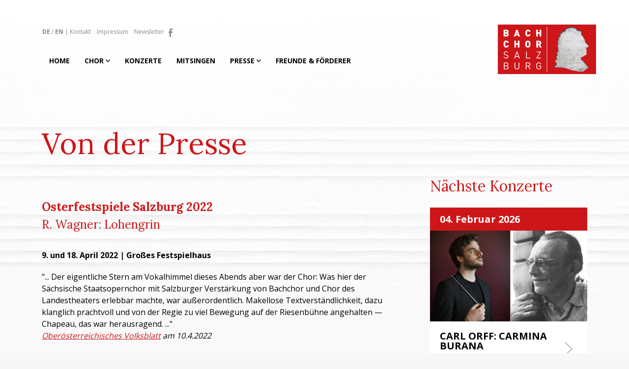

--- FILE ---
content_type: text/html; charset=UTF-8
request_url: https://www.bachchor.at/presse/detail/274
body_size: 5958
content:
<!DOCTYPE html><html lang="de">

<head>
 
<meta http-equiv="X-UA-Compatible" content="IE=edge,chrome=1"> 
<meta charset="utf-8"> 
<meta name="viewport" content="width=device-width, initial-scale=1"> 

<title>Pressearchiv Bachchor Salzburg</title> 
<meta name="apple-mobile-web-app-capable" content="no"> 
<meta name="format-detection" content="telephone=no">
<meta name="description" content="">
<meta name="audience" content="Alle">
<meta name="robots" content="index,follow">  
<base href="https://www.bachchor.at/">

<!--  CSS -->
<link rel="stylesheet" href="css/styles.css">

<!-- Bootstrap CSS -->
<link rel="stylesheet" href="bootstrap/css/bootstrap.css">
<meta name="apple-mobile-web-app-capable" content="no"> 

<!-- Schriftart -->
<link href="https://fonts.googleapis.com/css?family=Open+Sans:400,700" rel="stylesheet">
<link href="https://fonts.googleapis.com/css?family=Lora:400,700" rel="stylesheet">

</head> 

<body id="content">

	<!-- Header -->
	<div id="leiste"> 
		<div id="leiste_top"> 
			<div class="container"> 
				<div class="row"> 

					<div class="col-md-9"> 
						<!-- Subnavigation -->
						<div id="subnavi">  <a data-lang="de" href="/presse/detail/274" class="bread_s languageselector">DE</a> / <a  data-lang="en" href="/presse/detail/274" class="bread_s languageselector">EN</a> | <a href="kontakt/" class="bread">Kontakt</a> &nbsp;&nbsp;&nbsp;<a href="impressum/" class="bread">Impressum</a>&nbsp;&nbsp;&nbsp; <a href="http://158699.129101.eu2.cleverreach.com/f/158699-156357/" class="bread" target="_blank">Newsletter</a> &nbsp;&nbsp;
		<span class="fb"><a href="https://de-de.facebook.com/Salzburger-Bachchor-158707277492290/" target="_blank">
		<svg version="1.1" id="Ebene_1" xmlns="http://www.w3.org/2000/svg" xmlns:xlink="http://www.w3.org/1999/xlink" x="0px" y="0px"
	 viewBox="0 0 8 16.5" style="enable-background:new 0 0 8 16.5;" xml:space="preserve">

<g>
	<path d="M2,16.5V8.7H0V6h2V3.6C2,1.7,3.2,0,6,0c1.1,0,2,0.1,2,0.1L7.9,2.7c0,0-0.8,0-1.8,0C5.1,2.7,5,3.2,5,3.9v2h3
		L7.9,8.7H5v7.7H2z"/>
</g>
</svg></a></span></div>
						<!-- Hauptnavigation -->
						<div align="center">
							 <nav role="navigation" class="navbar navbar-default"> 
          <!-- Brand Mobile-->
          <div class="navbar-header"> 
            <button type="button" data-target="#navbarCollapse" data-toggle="collapse" class="navbar-toggle"> 
            <span class="sr-only">Toggle navigation</span> <span class="icon-bar"></span> 
            <span class="icon-bar"></span> <span class="icon-bar"></span> </button>
            <a class="navbar-brand" href="index.php"> 
            <div id="logo-nav"><img src="images/bachchor.png"class="img-responsive"></div>
            </a> </div>
          <!-- Navigation -->
          <div id="navbarCollapse" class="collapse navbar-collapse"> 
            <ul class="nav navbar-nav navbar">
              <li><a href="index.php">Home</a></li>
     
   <li><a class="dropdown-toggle"  data-toggle="dropdown" href="#" role="button" aria-expanded="false"> 
                Chor <img src="images/dropdown.png" alt=""/></a>
<ul class="dropdown-menu" role="menu">
  <li><a href="biografie/">Biografie</a></li>
  <li><a href="diskografie/">Diskografie</a></li>
  <li><a href="media/">Audio/Video</a></li>
  <li><a href="leiter/">Künstlerischer Leiter</a></li>

  <li><a href="partner/">PartnerInnen</a></li>
  <li><a href="verein/">Verein</a></li>
</ul>
              </li>

<li><a href="konzerte/">Konzerte</a></li>
  <li><a href="mitsingen/">Mitsingen</a></li>        
       <li><a class="dropdown-toggle"  data-toggle="dropdown" href="#" role="button" aria-expanded="false"> 
                Presse <img src="images/dropdown.png" alt=""/></a>
<ul class="dropdown-menu" role="menu">
  <li><a href="presse/">Von der Presse</a></li>
  <li><a href="presse-download/">Für die Presse</a></li>
</ul>
 </li>      
          
<li><a href="freunde-foerderer/">Freunde & Förderer</a></li>
          
            </ul>
          </div>
          </nav>						</div>
					</div>

					<div class="col-md-3">
						<div id="logo">
							<a href="index.php"><img src="images/bachchor.png" border="0" alt="Bachchor Salzburg"/></a>
						</div>
					</div>
				</div>
			</div>
		</div>
	</div>



	<!-- Startseite News -->
	<section id="inhalt_projekte_g">
		
		<div class="container contanier-page-default-margin"> 
			
			<div class="col-lg-8 col-md-8">
			
			
				<div class="row">
					<div class="col-lg-12">
						<h1 class="header">Von der Presse</h1>
						<!--<div id="breadcrumbs"><a href="index.php">Home</a> / <a >Presse</a> / <a href="presse/">Von der Presse</a></div>-->
						<br/><br/>
						
					</div>
				</div>
				
							
				<div id="presse-container">
					
						<div class="presse-container-item" >
							<div class="row">
								<div class="col-sm-12">
									<div class="konzert-header"><p><strong>Osterfestspiele Salzburg 2022</strong><br />R. Wagner: Lohengrin</p></div><br/>
									<div class="subheader-black-small"><p>9. und 18. April 2022 | Gro&szlig;es Festspielhaus</p></div>
									<div class="subheader-black-small-normal a-default"><p>&quot;... Der eigentliche Stern am Vokalhimmel dieses Abends aber war der Chor: Was hier der S&auml;chsische Staatsopernchor mit Salzburger Verst&auml;rkung von Bachchor und Chor des Landestheaters erlebbar machte, war au&szlig;erordentlich. Makellose Textverst&auml;ndlichkeit, dazu klanglich prachtvoll und von der Regie zu viel Bewegung auf der Riesenb&uuml;hne angehalten &mdash; Chapeau, das war herausragend. ...&quot;<br /><em><a target="_blank" href="https://volksblatt.at/klang-und-zauber-mit-lohengrin/">Ober&ouml;sterreichisches Volksblatt</a> am 10.4.2022</em></p></div>
									<div class="subheader-black-small-normal a-default"><p>&quot;... Tadellos sind die drei Ch&ouml;re ...&quot;<br /><em>Florian Amort am 11.4.2022 in <a target="_blank" href="https://www.faz.net/aktuell/feuilleton/buehne-und-konzert/salzburger-osterfestspiele-wagners-lohengrin-mit-christian-thielemann-17949724-p2.html">Frankfurter Allgemeine Zeitung</a></em><br /><br />&quot;... gro&szlig;artige Ch&ouml;re ...&quot;<br /><em>Ljubi&scaron;a To&scaron;ic am 10.4.2022 in <a target="_blank" href="https://www.derstandard.at/story/2000134824985/lohengrin-bei-den-osterfestspielen-versuch-ueber-einen-kriminalfall">Der Standard</a></em></p><p>&quot;... mit den gro&szlig;artigen Ch&ouml;ren wurde hier ein seltenes Klangerlebnis geschaffen. ...&quot;<br /><em>Herbert Hiess am 19.4.2022 auf <a target="_blank" href="https://klassik-begeistert.de/richard-wagner-lohengrin-osterfestspiele-salzburg-2022-grosses-festspielhaus-18-april-2022/#more-36536">klassik-begeistert</a></em><br /><br />&quot;... bejubelte, erstklassige Phalanx aus Dresdner Staatsopernchor, Salzburger Bachchor und Chor des Landestheaters Salzburg ...&quot;<br /><em>Kirsten Liese am 10.4.2022 in <a target="_blank" href="https://www.tagesspiegel.de/kultur/lohengrin-bei-den-salzburger-osterfestspielen-krimi-im-orchestergraben/28243134.html">Der Tagesspiegel</a></em><br /><br />&quot;... Die Leistung der drei Ch&ouml;re &ndash; zweimal Salzburg, einmal Dresden &ndash; war grandios. ...&quot;<br /><em>Heidemarie Klabacher am 10.4.2022 auf <a target="_blank" href="http://www.drehpunktkultur.at/index.php/osterfestspiele/15915-moerderin-kriegstreiber-schwanenritter">DrehPunktKultur</a></em><br /><br />&quot;... gro&szlig;artige Leistung des Chors ...&quot;<br /><em>10.4.2022 in <a target="_blank" href="https://www.tt.com/artikel/18684827/lohengrin-bei-osterfestspielen-salzburg-als-thriller">Tiroler Tageszeitung</a></em></p></div>
									<br/><br/><br/>
									<a href="presse/">
										<span class="button_5" id="news-show-more"> 
											<div align="center">zurück</div>
										</span>
									</a>
								</div>
							</div>
							
							
						</div>
						
					
				</div>
							
			
			</div>
			<div class="col-lg-4 col-md-4">
				<div id="konzerte-side">

		<div class="row">
			 <div class="col-sm-12">
				<div class="header-next-konzerte">Nächste Konzerte</div>
			</div>
		</div>

      
		<div class="row">
				
					<div class="col-sm-12 margin-bottom">
					
						<div id="bild_projekte">          
							<div class="hover-image">
								<span class="mehr_projekte_mobile_konzerte">
									04. Februar 2026								</span>
								<!--<span class="mehr_projekte">
								04. Februar 2026</span>-->
									<a href="konzerte/detail/351/">										<img src="cmsv3/classes/page/page.showImage.php?id=1086"  alt="" class="img-responsive"  />
																		<div class="mask"> 
									</div>
								</a>
							</div>
						</div>
					
						<a class="nounderline" href="konzerte/detail/351/">
							<div id="info_projekte">   
								<span class="text_projekte"><p>CARL ORFF: CARMINA BURANA</p></span>
								
								<span class="text_kunde">GROSSES FESTSPIELHAUS 19.00 UHR</span>
								<br/>
							</div>
						</a>
						
					</div>

				
					<div class="col-sm-12 margin-bottom">
					
						<div id="bild_projekte">          
							<div class="hover-image">
								<span class="mehr_projekte_mobile_konzerte">
									31. März 2026								</span>
								<!--<span class="mehr_projekte">
								31. März 2026</span>-->
									<a href="konzerte/detail/352/">										<img src="cmsv3/classes/page/page.showImage.php?id=1088"  alt="" class="img-responsive"  />
																		<div class="mask"> 
									</div>
								</a>
							</div>
						</div>
					
						<a class="nounderline" href="konzerte/detail/352/">
							<div id="info_projekte">   
								<span class="text_projekte"><p>OSTERFESTSPIELE SALZBURG<br />GUSTAV MAHLER: SYMPHONIE NR. 8</p></span>
								
								<span class="text_kunde">GROSSES FESTSPIELHAUS 19.00 UHR</span>
								<br/>
							</div>
						</a>
						
					</div>

							</div> 
		    
		 		 <div class="row">
			 <div class="col-sm-12 margin-bottom">
				<a href="konzerte/">
				<span class="button_3" id="news-show-more"> 
					<div align="center">Weitere Konzerte</div>
				</span>
				</a>
			</div>
		</div>
		 </div>			</div>
		</div>

	</section>

	<!-- Footer-->

	<!-- Sponsoren Logos -->
	<section id="inhalt_sponsoren">
	<div class="container"> 
		<div class="row" >
			<div class="col-sm-12"> <img src="images/logoleiste.png" alt="" usemap="#Map"/>
              <map name="Map">
                <area shape="rect" coords="77,12,361,87" href="https://www.stadt-salzburg.at/internet/websites/kultur.htm" target="_blank">
                <area shape="rect" coords="435,10,636,86" href="https://www.salzburg.gv.at/themen/kultur" target="_blank">
                <area shape="rect" coords="698,11,887,83" href="https://www.autofrey.at/" target="_blank">
				  <area shape="rect" coords="967,10,1104,82" href="https://landrover-salzburg.at/" target="_blank">
              </map>
			</div>
		</div>
	</div>
</section>

	<!-- Ticket Gretchen -->
	<section id="inhalt_ticket">
	<div class="container"> 
		<div class="row" >
			<div class="col-sm-6">
			<span id="ticket-text">Ab sofort sind alle Chorage® Tickets auch über die Ticket Gretchen App erhältlich!</span>
			</div>
			<div class="col-sm-6" id="ticket-logo">
				<img id="ticketgretchen-logo" src="images/ticket-gretchen.png" alt=""/>
				<a href="https://ticketgretchen.app.link/bachchor" target="_blank">
				<button id="ticketgretchen-download" type="button" class="button_6">Download </button></a>
			</div>
		</div>
	</div>
</section>

<script type="text/javascript">

    (function(b,r,a,n,c,h,_,s,d,k){if(!b[n]||!b[n]._q){for(;s<_.length;)c(h,_[s++]);d=r.createElement(a);d.async=1;d.src="https://cdn.branch.io/branch-latest.min.js";k=r.getElementsByTagName(a)[0];k.parentNode.insertBefore(d,k);b[n]=h}})(window,document,"script","branch",function(b,r){b[r]=function(){b._q.push([r,arguments])}},{_q:[],_v:1},"addListener applyCode autoAppIndex banner closeBanner closeJourney creditHistory credits data deepview deepviewCta first getCode init link logout redeem referrals removeListener sendSMS setBranchViewData setIdentity track validateCode trackCommerceEvent".split(" "), 0);

    branch.init('key_live_fgl2O4RqBeqZB0MSC0umwpdnyCaHIHsp', function(err, data) {
        // callback to handle err or data
    });
</script>
	<!-- Newsletter -->
	<script>
function loadjQuery(e,t){var n=document.createElement("script");n.setAttribute("src",e);n.onload=t;n.onreadystatechange=function(){if(this.readyState=="complete"||this.readyState=="loaded")t()};document.getElementsByTagName("head")[0].appendChild(n)}function main(){
var $cr=jQuery.noConflict();var old_src;$cr(document).ready(function(){$cr(".cr_form").submit(function(){$cr(this).find('.clever_form_error').removeClass('clever_form_error');$cr(this).find('.clever_form_note').remove();$cr(this).find(".musthave").find('input, textarea').each(function(){if(jQuery.trim($cr(this).val())==""||($cr(this).is(':checkbox'))||($cr(this).is(':radio'))){if($cr(this).is(':checkbox')||($cr(this).is(':radio'))){if(!$cr(this).parent().find(":checked").is(":checked")){$cr(this).parent().addClass('clever_form_error')}}else{$cr(this).addClass('clever_form_error')}}});if($cr(this).attr("action").search(document.domain)>0&&$cr(".cr_form").attr("action").search("wcs")>0){var cr_email=$cr(this).find('input[name=email]');var unsub=false;if($cr("input['name=cr_subunsubscribe'][value='false']").length){if($cr("input['name=cr_subunsubscribe'][value='false']").is(":checked")){unsub=true}}if(cr_email.val()&&!unsub){$cr.ajax({type:"GET",url:$cr(".cr_form").attr("action").replace("wcs","check_email")+$cr(this).find('input[name=email]').val(),success:function(data){if(data){cr_email.addClass('clever_form_error').before("<div class='clever_form_note cr_font'>"+data+"</div>");return false}},async:false})}var cr_captcha=$cr(this).find('input[name=captcha]');if(cr_captcha.val()){$cr.ajax({type:"GET",url:$cr(".cr_form").attr("action").replace("wcs","check_captcha")+$cr(this).find('input[name=captcha]').val(),success:function(data){if(data){cr_captcha.addClass('clever_form_error').after("<div  class='clever_form_note cr_font'>"+data+"</div>");return false}},async:false})}}if($cr(this).find('.clever_form_error').length){return false}return true});$cr('input[class*="cr_number"]').change(function(){if(isNaN($cr(this).val())){$cr(this).val(1)}if($cr(this).attr("min")){if(($cr(this).val()*1)<($cr(this).attr("min")*1)){$cr(this).val($cr(this).attr("min"))}}if($cr(this).attr("max")){if(($cr(this).val()*1)>($cr(this).attr("max")*1)){$cr(this).val($cr(this).attr("max"))}}});old_src=$cr("div[rel='captcha'] img:not(.captcha2_reload)").attr("src");if($cr("div[rel='captcha'] img:not(.captcha2_reload)").length!=0){captcha_reload()}});function captcha_reload(){var timestamp=new Date().getTime();$cr("div[rel='captcha'] img:not(.captcha2_reload)").attr("src","");$cr("div[rel='captcha'] img:not(.captcha2_reload)").attr("src",old_src+"?t="+timestamp);return false}

}
if(typeof jQuery==="undefined"){loadjQuery("//ajax.googleapis.com/ajax/libs/jquery/1.4.2/jquery.min.js",main)}else{main()}

</script>

<!-- Bootstrap JavaScript -->
<script src="https://ajax.googleapis.com/ajax/libs/jquery/1.11.2/jquery.min.js"></script>
	
<!-- Newsletter -->
<script src="js/newsletter.js" type="text/javascript"></script>	

<section id="inhalt_newsletter">
	<div class="container"> 

		<div class="row" >
			<div class="col-sm-2">Newsletter <br/>
			</div>
			<div class="col-sm-6">
		
			
		

			
			<input id="nl-language" name="language" type="hidden" value="1"/>
			<input id="nl-email" name="email" placeholder="Ihre E-Mail Adresse " type="text"  class="newsletter_formular"/>
			</div>
		<div class="col-sm-4">
		
		<button type="button" class="button_2 btn-newsletter">Anmelden </button>
		
		</div>

		</div>  
	<div class="row">
		<div class="col-md-12">
			<label><input type="checkbox" id="check-newsletter"><span class="text" style="font-size: 13px;font-weight: normal;"> Ja, bitte senden Sie mir Informationen über Neuigkeiten, neue Angebote und Veranstaltungen in Form von E-Mail. <a href="datenschutz/" class="link_nl">Datenschutzerklärung</a></span></input></label>
		</div>
	</div>
	<div class="row"> 
		<div class="col-xs-12 col-sm-12"><span class="text" id="newsletter-info"></span></div>
	</div>

	</div>
</section>





	<!-- Footer -->
	<section id="footer">
	<div class="container"> 

		<div class="row" >

		<div class="col-md-3"> <img src="images/bachchor.png" alt=""/><br><br></div>
		<div class="col-md-2"> <a href="index.php" class="impressum">Bachchor Salzburg</a><br><br>Schwarzstraße 36<br>
		5020 Salzburg<br><br></div>
		<div class="col-md-3"> <div id="abstand"></div>office@bachchor.at<br>
		Telefon + Fax: 0662 90 48 12<br><br></div>
		<div class="col-md-3"> <a href="biografie/" class="impressum">Chor</a><br>
		<a href="konzerte/" class="impressum">Konzerte</a><br>
		<a href="presse/" class="impressum">Presse</a><br>
		<a href="freunde-foerderer/" class="impressum">Freunde & Förderer</a><br><br>
        <a href="impressum/" class="impressum">Impressum</a> | <a href="datenschutz/" class="impressum">Datenschutz</a><br><br>
        </div>
		<div class="col-md-1">	<span class="icon_top"><a href="#">
		<svg version="1.1" id="Ebene_2" xmlns="http://www.w3.org/2000/svg" xmlns:xlink="http://www.w3.org/1999/xlink" x="0px" y="0px"
		viewBox="0 0 45 45" style="enable-background:new 0 0 45 45;" xml:space="preserve">

		<g>
		<polygon  points="13.8,28.8 11,26 22.5,14.7 34,26 31.2,28.8 22.5,20.3 	"/>
		</g>
		<g>
		<path d="M45,45H0V0h45V45z M4,41h37V4H4V41z"/>
		</g>
		</svg></a></span> </div>
		</div>
	</div>

</section>
	<!-- Bootstrap JavaScript -->
	<script src="https://ajax.googleapis.com/ajax/libs/jquery/1.11.2/jquery.min.js"></script>
	<script src="bootstrap/js/bootstrap.min.js"></script>
		  
	<!-- Navi Small-->
	<script src="js/navi-small.js" type="text/javascript"></script>	

	<!-- Top -->
	<script src="js/top.js" type="text/javascript"></script>
	
	<!-- News -->
	<script src="js/presse.js" type="text/javascript"></script>
	
	<!-- Swipe Box -->
	<script src="3rdparty/swipebox-master/src/js/jquery.swipebox.js"></script>
	<link rel="stylesheet" href="3rdparty/swipebox-master/src/css/swipebox.css">

	<script type="text/javascript">
	;( function( $ ) {
		$('.swipebox').swipebox();
	} )( jQuery );
	</script>
	<!-- swipe box -->
        <!-- ImageMap -->
       <script src="imagemap/jquery.rwdImageMaps.js"></script>
     <script>
    $('img[usemap]').rwdImageMaps();
</script>	
</body>
</html>


--- FILE ---
content_type: text/css
request_url: https://www.bachchor.at/css/styles.css
body_size: 6117
content:
html,body{font-family:'Open Sans', Arial, sans-serif;font-weight:400;font-style:normal;background-color:#f7f7f7;overflow-x: hidden; background-image:url(../images/bg.jpg); background-repeat:no-repeat; background-position:center top;}
html{-webkit-font-smoothing:antialiased;}
img{-ms-interpolation-mode:bicubic;}


/* BOOTSTRAP TWEAK */
@media (min-width: 1200px) {
.container{width:970px;}
}

html#content,body#content{
	background-image:url(../images/bg_content.jpg);
}

navigation.trigger-overlay-gray{
	color:#444444 !important;
}
@media (max-width: 767px) {
	img.row-padding{
		padding-bottom: 15px;
	}
}

div#row-gallery{
	display: none;
}

img#btn-open-gallery{
	cursor: pointer;
}

div.mehr_projekte{
 margin-top: -45px !important;
 }

/* TEXT */


.texth1
{font-family:'Open Sans', Arial, sans-serif; font-weight: 700; font-style: normal; color:#ffffff; text-transform:uppercase; font-size: 80px; line-height:80px; background-color:#009238; padding:10px;display: inline-block;}
.texth2
{font-family:'Open Sans', Arial, sans-serif; font-weight: 700; font-style: normal; color:#ffffff; text-transform:uppercase; font-size: 80px; line-height:80px; background-color:#009238; padding-left:10px; padding-right:10px; padding-bottom:10px; padding-top:0px;display: inline-block;}

 @media (max-width: 1200px) {
 h1,
.h1{
font-size:30px; line-height:30px;
} 
}  

 @media (max-width: 1200px) {
.texth1,
.texth2{
font-size:30px; line-height:30px;
} 
} 

h2,
.h2
{font-family:'Open Sans', Arial, sans-serif; font-weight: 700; font-style: normal; color:#444444; text-transform:uppercase; font-size: 40px; line-height:40px;}

 @media (max-width: 1200px) {
 h2,
.h2{
font-size:20px; line-height:20px;
} 
} 
 
 h3,
.h3
{font-family:'Open Sans', Arial, sans-serif; font-weight: 700; font-style: normal; color:#ffffff; text-transform:uppercase; font-size: 28px; line-height:28px; background-color:#444444; padding:8px;display: inline-block;}

 @media (max-width: 1200px) {
 h3,
.h3{
font-size:14px; line-height:14px;
} 
} 

 h4,
.h4
{font-family:'Open Sans', Arial, sans-serif; font-weight: 700; font-style: normal; color:#ffffff; text-transform:uppercase; font-size: 28px; line-height:28px; padding-top:6px; margin-top:0px;}
 @media (max-width: 1200px) {
 h4,
.h4{
font-size:14px; line-height:14px;
} 
} 
.text{font-family: 'Open Sans', Arial, sans-serif; font-size:23px; line-height:40px; font-weight:400; color: #ffffff;}
 @media (max-width: 1200px) {
.text{font-size:13px; line-height:13px;
} 
} 
.text_2{font-family:'Open Sans', Arial, sans-serif; font-weight: 700; font-style: normal; color: #ffffff;; font-size: 50px; line-height:55px; text-transform:uppercase;}
 @media (max-width: 1200px) {
.text_2{font-size:20px; line-height:26px;
} 
} 
.text_3{font-family: 'Open Sans', Arial, sans-serif; font-size:18px; line-height:20px; font-weight:400; color: #ffffff;}
 @media (max-width: 1200px) {
.text_3{font-size:12px; line-height:20px;
} 
} 


.text_projekte{font-family: 'Open Sans', Arial, sans-serif; font-size:20px; line-height:20px; font-weight:700; color: #000000; text-transform:uppercase;}
@media (min-width: 992px) and (max-width: 1200px){
	.text_projekte{
		font-size:16px;
		line-height:20px;
	} 
} 


.text_kunde{font-family: 'Open Sans', Arial, sans-serif; font-size:12px; line-height:12px; font-weight:400; color: #000000; text-transform:uppercase;}
.text_kontakt{font-family: 'Open Sans', Arial, sans-serif; font-size:12px; line-height:18px; font-weight:400; color: #000000;     min-height: 45px; display: block; margin-top: 5px;}



.text-imp{font-family: 'Open Sans', Arial, sans-serif; font-size:18px; line-height:26px; font-weight:600; color: #444444; text-decoration: none;}
 @media (max-width: 1200px) {
	 .text-imp{
		 font-size: 13px; 
		 }}

a.impressum:link {font-family: 'Open Sans', Arial, sans-serif; font-size:14px; line-height:25px; font-weight:700; color: #ffffff; text-decoration: none; text-transform:uppercase;}
a.impressum:visited {font-family: 'Open Sans', Arial, sans-serif; font-size:14px; line-height:25px; font-weight:700; color: #ffffff; text-decoration: none; text-transform:uppercase;}
a.impressum:active {font-family: 'Open Sans', Arial, sans-serif; font-size:14px; line-height:25px; font-weight:700; color: #ababab; text-decoration: none; text-transform:uppercase;}
a.impressum:hover {font-family: 'Open Sans', Arial, sans-serif; font-size:14px; line-height:25px; font-weight:700; color: #ababab;text-decoration: none; text-transform:uppercase;-webkit-transition: all 0.4s linear 0s;
	-moz-transition: all 0.4s linear 0s;
	-ms-transition: all 0.4s linear 0s;
	-o-transition: all 0.4s linear 0s;
	transition: all 0.4s linear 0s;}


.text-bread{
	font-family: 'Open Sans', Arial, sans-serif;
	font-size: 16px;
	line-height: 20px;
	font-weight: 700;
	color: #999999;
	text-decoration: none;
	text-transform: uppercase;
	text-align: right;
	top: 300px;
}
 @media (max-width: 1200px) {
	 .text-bread{
		 font-size: 13px; 
		 }}
		 
a.bread:link {font-family: 'Open Sans', Arial, sans-serif; font-size:12px; line-height:14px; font-weight:400; color: #888888; text-decoration: none;}
a.bread:visited {font-family: 'Open Sans', Arial, sans-serif; font-size:12px; line-height:14px; font-weight:400; color: #888888; text-decoration: none;}
a.bread:active {font-family: 'Open Sans', Arial, sans-serif; font-size:12px; line-height:14px; font-weight:400; color: #000000; text-decoration: none;}
a.bread:hover {font-family: 'Open Sans', Arial, sans-serif; font-size:12px; line-height:14px; font-weight:400; color: #000000;text-decoration: none;  -webkit-transition: all 0.4s linear 0s;
	-moz-transition: all 0.4s linear 0s;
	-ms-transition: all 0.4s linear 0s;
	-o-transition: all 0.4s linear 0s;
	transition: all 0.4s linear 0s;}	  

a.bread_s:link {font-family: 'Open Sans', Arial, sans-serif; font-size:12px; line-height:14px; font-weight:700; color: #888888; text-decoration: none;}
a.bread_s:visited {font-family: 'Open Sans', Arial, sans-serif; font-size:12px; line-height:14px; font-weight:700; color: #888888; text-decoration: none;}
a.bread_s:active {font-family: 'Open Sans', Arial, sans-serif; font-size:12px; line-height:14px; font-weight:700; color: #000000; text-decoration: none;}
a.bread_s:hover {font-family: 'Open Sans', Arial, sans-serif; font-size:12px; line-height:14px; font-weight:700; color: #000000;text-decoration: none;  -webkit-transition: all 0.4s linear 0s;
	-moz-transition: all 0.4s linear 0s;
	-ms-transition: all 0.4s linear 0s;
	-o-transition: all 0.4s linear 0s;
	transition: all 0.4s linear 0s;}	 

a.link_nl:link {font-family: 'Open Sans', Arial, sans-serif; font-size:13px; line-height:14px; font-weight:400; color: #fff; text-decoration: underline;}
a.link_nl:visited {font-family: 'Open Sans', Arial, sans-serif; font-size:13px; line-height:14px; font-weight:400; color: #fff; text-decoration: underline;}
a.link_nl:active {font-family: 'Open Sans', Arial, sans-serif; font-size:13px; line-height:14px; font-weight:400; color: #fff; text-decoration: none;}
a.link_nl:hover {font-family: 'Open Sans', Arial, sans-serif; font-size:13px; line-height:14px; font-weight:400; color: #fff;text-decoration: none; }	


a.normal:link {font-family: 'Open Sans', Arial, sans-serif; font-size:15px; line-height:30px; font-weight:400; color: #000000; text-decoration: underline;}
a.normal:visited {font-family: 'Open Sans', Arial, sans-serif; font-size:15px; line-height:30px; font-weight:400; color: #000000; text-decoration: underline;}
a.normal:active {font-family: 'Open Sans', Arial, sans-serif; font-size:15px; line-height:30px; font-weight:400; color: #000000; text-decoration: none;}
a.normal:hover {font-family: 'Open Sans', Arial, sans-serif; font-size:15px; line-height:30px; font-weight:400; color: #000000;text-decoration: none;  -webkit-transition: all 0.4s linear 0s;
	-moz-transition: all 0.4s linear 0s;
	-ms-transition: all 0.4s linear 0s;
	-o-transition: all 0.4s linear 0s;
	transition: all 0.4s linear 0s;}
.text_ds{font-family: 'Open Sans', Arial, sans-serif; font-size:15px; line-height:30px; font-weight:400; color: #000000;}

hr {border: none; border-top: 4px solid #ffffff; height: 1px; max-width: 60px;}

.row-aktuelles{
/*    background-color: #009238;*/
}

/* LOADER */

#loader {
    position:fixed;
    top:0;
    left:0;
    right:0;
    bottom:0;
    background-color:#009238; 
    z-index:10000000; 
}
 @media (max-width: 900px){
	  #loader{display:none;  }
  }
#status{
position: absolute;
top: 20%;
width:563px;
height:409px;
left:50%;
  margin-left: -282px;
z-index: 10; 
background-image: url("../images/signet.png");
background-size: cover;
 } 
  @media (max-width: 900px){
 #status{
top: 30%;
width:188px;
height:136px;
left:50%;
  margin-left: -94px;
  }
   }

 @media (max-width: 600px){
	  #status{display:none;  }
  }
  

/* Inhalt */
#logo{
position: absolute;
width:200px;
height:90px;
z-index: 1000;
top:50px;
right:12px;
 }
  @media (max-width: 992px) {
#logo{display:none;
 }
  }
   #logo-nav{
position: relative;
z-index: 1000; 
width: 100px;
padding-top: 10px;
 } 
 #subnavi{
position: relative;
top:58px;
left:16px;
z-index:100001;
font-family: 'Open Sans', Arial, sans-serif; font-size:12px; line-height:14px; font-weight:400; color: #888888; 
 }
   @media (max-width: 992px) {
#subnavi{top:0px;left:0px; padding-top:10px; padding-bottom:5px; background-color:#fff;
margin-left: -15px;
padding-left: 15px;
margin-right: -15px;
padding-right: 15px;

 }
  }
 	.fb{position:absolute; height:17px; width:8px; fill:#888888;}
	.fb:hover{fill:#000000; -webkit-transition: all 0.4s linear 0s;
	-moz-transition: all 0.4s linear 0s;
	-ms-transition: all 0.4s linear 0s;
	-o-transition: all 0.4s linear 0s;
	transition: all 0.4s linear 0s;}
	
	.icon_top{position:absolute; height:45px; width:45px; fill:#ffffff;}
	.icon_top:hover{fill:#cd171a; -webkit-transition: all 0.4s linear 0s;
	-moz-transition: all 0.4s linear 0s;
	-ms-transition: all 0.4s linear 0s;
	-o-transition: all 0.4s linear 0s;
	transition: all 0.4s linear 0s;}
  
#leiste{
position: fixed;
width:100%;
height:160px;
z-index: 1; 
  -webkit-transition: all 0.4s linear 0s;
	-moz-transition: all 0.4s linear 0s;
	-ms-transition: all 0.4s linear 0s;
	-o-transition: all 0.4s linear 0s;
	transition: all 0.4s linear 0s;
 }
  @media (max-width: 992px) {
 #leiste{ height:65px;}}
  
#leiste_top{
position: fixed;
width:100%;
height:160px;
z-index: 1; 
background-color:transparent;
  -webkit-transition: all 0.4s linear 0s;
	-moz-transition: all 0.4s linear 0s;
	-ms-transition: all 0.4s linear 0s;
	-o-transition: all 0.4s linear 0s;
	transition: all 0.4s linear 0s;
 } 
  @media (max-width: 992px) {
 #leiste_top{ height:65px;}} 
 
#signet{
position: absolute;
top: 27%;
width:563px;
height:409px;
left:50%;
  margin-left: -282px;
z-index: 10; 
background-image: url("../images/signet.png");
background-size: cover;
 } 
  @media (max-width: 1200px){
 #signet{
   top: 30%;
width:188px;
height:136px;
left:50%;
  margin-left: -94px;
  }
   }
   
 #pfeil{
position: absolute;
width:21px;
height:31px;
z-index: 1000;
left:50%;
margin-left: -10px;
bottom:30px;
 } 
 #menue{
font-family: 'Open Sans', Arial, sans-serif; font-weight: 600; font-style: normal; text-transform:uppercase; font-size: 20px; line-height:20px; color:#444444;
position: fixed;
z-index: 2000; 
top:70px;
right:50px;	 
 } 
    @media (max-width: 1200px) {
#menue{
	top:20px;
	right:20px;
	font-size: 16px; 
	} } 	
		
.button_1 {
  font-family:'Open Sans', Arial, sans-serif; font-weight: 700; font-style: normal; color:#000000; text-transform:uppercase; font-size: 20px; line-height:20px; background-color:#f7f7f7; 
  padding-top:15px; padding-bottom:15px; padding-left:20px; padding-right:140px;display: inline-block; border: 3px solid #cd1619; background-image:url(../images/right.png);
background-repeat:no-repeat;
background-position:center right 20px;
cursor: pointer;
}
  @media (max-width: 990px) {
.button_1{font-size:14px;} 
  } 
  
.button_1:hover,
.button_1:focus,
.button_1.focus {
  color: #ffffff;
  background-color: #cd1619;
  text-decoration: none;
  -webkit-transition: all 0.4s linear 0s;
	-moz-transition: all 0.4s linear 0s;
	-ms-transition: all 0.4s linear 0s;
	-o-transition: all 0.4s linear 0s;
	transition: all 0.4s linear 0s;
}


.button_2 {
  font-family:'Open Sans', Arial, sans-serif; font-weight: 700; font-style: normal; color:#ffffff; text-transform:uppercase; font-size: 20px; line-height:20px; background-color:#cd1619; 
  padding-top:10px; padding-bottom:10px; padding-left:20px; padding-right:20px;display: inline-block; border: 3px solid #ffffff;

}
  @media (max-width: 990px) {
.button_2{font-size:14px;   padding-top:6px; padding-bottom:6px; padding-left:10px; padding-right:10px;display: inline-block; border: 2px solid #ffffff;} 
  } 
  
.button_2:hover,
.button_2:focus,
.button_2.focus {
  color: #ffffff;
  background-color: #000000;
  text-decoration: none;
  border: 3px solid #000000;
  -webkit-transition: all 0.4s linear 0s;
	-moz-transition: all 0.4s linear 0s;
	-ms-transition: all 0.4s linear 0s;
	-o-transition: all 0.4s linear 0s;
	transition: all 0.4s linear 0s;
}

.button_3 {
  font-family:'Open Sans', Arial, sans-serif; font-weight: 700; font-style: normal; color:#000000; text-transform:uppercase; font-size: 20px; line-height:20px; background-color:#f7f7f7; 
  padding-top:15px; padding-bottom:15px; padding-left:20px; padding-right:20px;display: inline-block; border: 3px solid #cd1619; 
background-repeat:no-repeat;
background-position:center right 20px;
cursor: pointer;
}
  @media (max-width: 990px) {
.button_3{font-size:14px;} 
  } 
  
.button_3:hover,
.button_3:focus,
.button_3.focus {
  color: #ffffff;
  background-color: #cd1619;
  text-decoration: none;
  -webkit-transition: all 0.4s linear 0s;
	-moz-transition: all 0.4s linear 0s;
	-ms-transition: all 0.4s linear 0s;
	-o-transition: all 0.4s linear 0s;
	transition: all 0.4s linear 0s;
}




.button_4 {
  font-family:'Open Sans', Arial, sans-serif; font-weight: 700; font-style: normal; color:#888888; text-transform:uppercase; font-size: 14px; line-height:16px; 
  padding-top:10px; padding-bottom:10px; padding-left:20px; padding-right:20px;display: inline-block; border: 3px solid #888888;

}
  @media (max-width: 990px) {
.button_4{font-size:14px;   padding-top:6px; padding-bottom:6px; padding-left:10px; padding-right:10px;display: inline-block; border: 2px solid #ffffff;} 
  } 
  
.button_4:hover,
.button_4:focus,
.button_4.focus {
  color: #ffffff;
  background-color: #000000;
  text-decoration: none;
  border: 3px solid #000000;
  -webkit-transition: all 0.4s linear 0s;
	-moz-transition: all 0.4s linear 0s;
	-ms-transition: all 0.4s linear 0s;
	-o-transition: all 0.4s linear 0s;
	transition: all 0.4s linear 0s;
}

.button_5 {
  font-family:'Open Sans', Arial, sans-serif; font-weight: 700; font-style: normal; color:#888888; text-transform:uppercase; font-size: 14px; line-height:16px; 
  padding-top:10px; padding-bottom:10px; padding-left:20px; padding-right:20px;display: inline-block; border: 3px solid #888888;

}
  @media (max-width: 990px) {
.button_5{font-size:14px;   padding-top:6px; padding-bottom:6px; padding-left:10px; padding-right:10px;display: inline-block; border: 2px solid #ffffff;} 
  } 
  
.button_5:hover,
.button_5:focus,
.button_5.focus {
  color: #ffffff;
  background-color: #cd1619;
  text-decoration: none;
  border: 3px solid #cd1619;
  -webkit-transition: all 0.4s linear 0s;
	-moz-transition: all 0.4s linear 0s;
	-ms-transition: all 0.4s linear 0s;
	-o-transition: all 0.4s linear 0s;
	transition: all 0.4s linear 0s;
}

.button_6 {
  font-family:'Open Sans', Arial, sans-serif; font-weight: 700; font-style: normal; color:#999999; text-transform:uppercase; font-size: 14px; line-height:16px; 
  padding-top:10px; padding-bottom:10px; padding-left:20px; padding-right:20px;display: inline-block; border: 3px solid #999999;
  background: none;

}
  @media (max-width: 990px) {
.button_6{font-size:14px;   padding-top:6px; padding-bottom:6px; padding-left:10px; padding-right:10px;display: inline-block; border: 2px solid #999999;} 
  } 
  
.button_6:hover,
.button_6:focus,
.button_6.focus {
  color: #ffffff;
  background-color: #999999;
  text-decoration: none;
  border: 3px solid #999999;
  -webkit-transition: all 0.4s linear 0s;
	-moz-transition: all 0.4s linear 0s;
	-ms-transition: all 0.4s linear 0s;
	-o-transition: all 0.4s linear 0s;
	transition: all 0.4s linear 0s;
}




.inhalt_header{
font-family: 'Lora', Times New Roman, sans-serif; font-weight: 400; font-size: 30px; line-height:35px; color: #cc1619; text-decoration: none; 
}

  @media (max-width: 1200px) {
.inhalt_header{
font-size: 23px; line-height:25px;
}}

  @media (min-width: 768px) {
#inhalt_header_mobil{
display:none;
}}

#inhalt_header_mobil{
font-family: 'Lora', Times New Roman, sans-serif; font-weight: 400; font-size: 30px; line-height:35px; color: #cc1619; text-decoration: none; 
font-size: 20px; line-height:26px;
padding-top:130px;
}


  @media (max-width: 767px) {
#inhalt_header_desktop{
display:none;
}}

#spenden{
position: absolute;
top:-130px;
right:-50px; 
 }
   @media (max-width: 1200px) {
 #spenden{
position: absolute;
top:-50px;
right:0px; 
width:220px;
 }
 } 
  @media (max-width: 990px) {
#spenden{
top:25px;
right:0px; 
}
}
  @media (max-width: 767px) {
#spenden{
top:-20px;
width:140px;
}
}
.detail_aktuelles{
background-color: #009238;
min-height:439px;
margin:0px;
padding:30px;
}
 @media (max-width: 1200px) {
.detail_aktuelles{
min-height:364px;
}}
.detail_zitat{
font-family: 'Open Sans', Arial, ans-serif; font-weight: 600; font-size: 23px; color: #ffffff; text-decoration: none; 
margin-top:25%;
text-align:center;
padding-bottom:100px;
}
 @media (max-width: 1200px) {
	 .detail_zitat{
		 font-size: 16px; 
		 }}
#inhalt_karriere{
padding-top:100px;
padding-bottom:0px;
}
#inhalt_karriere_2{
padding-top:0px;
padding-bottom:0px;
}
#inhalt_leistungen{
padding-top:80px;
padding-bottom:80px;
background-image:url(../images/unternehmen_bg.jpg);
  -webkit-background-size: cover;
  -moz-background-size: cover;
  -o-background-size: cover;
  background-size: cover;
  font-family: 'Open Sans', Arial, ans-serif; font-weight: 400; font-size: 16px; color: #ffffff; text-decoration: none; 
}
 @media (max-width: 1200px) {
	#inhalt_leistungen{ 
	padding-top:40px;
padding-bottom:40px;
	font-size: 13px;}
}	
#inhalt_projekte{
padding-top:130px;
padding-bottom:30px;
background-color:#ffffff;
}
 @media (max-width: 1200px) {
#inhalt_projekte{
padding-top:60px;}		 
	 }
	  
#inhalt_projekte_g{
font-family: 'Open Sans', Arial, ans-serif; font-weight: 400; font-size: 16px; color: #444444; text-decoration: none; 
padding-top:100px;
padding-bottom:100px;
}
 @media (max-width: 1200px) {
#inhalt_projekte_g{
	font-size: 13px;
	padding-top:30px;
padding-bottom:10px;}
	}
	
#inhalt_projekte_start{
font-family: 'Open Sans', Arial, ans-serif; font-weight: 400; font-size: 16px; color: #444444; text-decoration: none; 
padding-top:340px;
padding-bottom:100px;
}
 @media (max-width: 1200px) {
#inhalt_projekte_start{
padding-top:240px;
}}
 @media (max-width: 992px) {
#inhalt_projekte_start{
padding-top:140px;
}}
 @media (max-width: 767px) {
#inhalt_projekte_start{
padding-top:40px;
}}

#info_projekte{
	position: relative;
	background-color: #fff;
	margin:0px;
	padding-left:20px;
	padding-right: 45px; /* 20px */
	padding-top:20px;
	padding-bottom:20px;
	background-image:url(../images/right.png);
	background-repeat:no-repeat;
	background-position:center right 30px;
	
}



#info_projekte_2{
	position: relative;
	background-color: #fff;
	margin:0px;
	padding-left:20px;
	padding-right:20px;
	padding-top:20px;
	padding-bottom:20px;
}

#inhalt_sponsoren{
padding-top:20px;
padding-bottom:20px;
background-color:#ffffff;
}

#inhalt_ticket{
	padding-top:20px;
	padding-bottom:20px;
	font-family: 'Lora', Times News Roman, sans-serif; font-weight: 400; font-size: 30px; color: #ffffff; text-decoration: none; 
	font-size: 22px;
	color: #999;
}

#inhalt_newsletter{
padding-top:50px;
padding-bottom:20px;
background-color:#cd171a;
font-family: 'Lora', Times News Roman, sans-serif; font-weight: 400; font-size: 30px; color: #ffffff; text-decoration: none; 
}

 @media (max-width: 990px) {
	 #inhalt_newsletter{font-size: 20px; padding-top:20px;}}
	 

.newsletter_formular{
padding-top:0px;
padding-bottom:0px;
background-color:#cd171a;
font-family: 'Lora', Times News Roman, sans-serif; font-weight: 400; font-size: 30px; color: #ffffff; text-decoration: none; 
border-bottom: 1px solid #fff;
border-top: 0px;
border-left: 0px;
border-right: 0px;
}

input.newsletter_formular::placeholder {
  color: white;
}


button#ticketgretchen-download{
	margin-top: 7px;
}

img#ticketgretchen-logo{
	width: 153px;
    padding-right: 20px;
	margin-left: 68px;
    
}

@media (max-width: 990px) {
	button#ticketgretchen-download{
		margin-top: 25px;
	}
}


span#ticket-text{
	padding-right: 100px;
	display: block;
}

@media (max-width: 1200px) {
	 span#ticket-text{
		 padding-right: 0px;
	 }
}

@media (max-width: 768px){
	span#ticket-text{
		padding-left: 170px;
		text-align: center;
		padding-right: 170px;
		font-size: 18px;
	}
	div#ticket-logo{
		text-align: center
	}
	img#ticketgretchen-logo{
		margin-left: 0px;	
	}
}

@media (max-width: 721px){
	span#ticket-text{
		padding-left: 148px;
		padding-right: 149px;
	}
}

@media (max-width: 678px){
	span#ticket-text{
		padding-left: 127px;
		padding-right: 127px;
	}
}

@media (max-width: 635px){
	span#ticket-text{
		 padding-left: 106px;
		padding-right: 106px;
	}
}

@media (max-width: 593px){
	span#ticket-text{
		 padding-left: 85px;
		padding-right: 85px;
	}
}
   
@media (max-width: 551px){
	span#ticket-text{
		 padding-left: 64px;
		padding-right: 64px;
	}
}   

@media (max-width: 505px){
	span#ticket-text{
		 padding-left: 41px;
		padding-right: 41px;
	}
}  

@media (max-width: 463px){
	span#ticket-text{
		padding-left: 20px;
		padding-right: 20px;
	}
}   
 


   

 @media (max-width: 990px) {
	 .newsletter_formular{font-size: 20px;}}

#info_team{
	position: relative;
background-color: #fff;
margin:0px;
padding-left:30px;
padding-right:30px;
padding-top:10px;
padding-bottom:10px;
margin-bottom:30px;
}
 @media (max-width: 1200px) {
	#info_team{
	max-width: 486px;
}}
#team_bild_detail{
padding-top:0px;
margin-left:-50px;
}
 @media (max-width: 767px) {
	#team_bild_detail{display: none;
	}}
	
	#team_text_detail{
padding-top:20px;
}
 @media (max-width: 767px) {
		#team_text_detail{
padding-top:20px;
padding-left:20px;
padding-right:20px;
}}

#bild_projekte{
	position: relative;
 }
 
 #bild_row{
	margin-top:135px;
 }
  @media (max-width: 767px) {
  #bild_row{
	margin-top:30px;
 }}
 
  #bild_row_minus{
	margin-top:-220px;
 }
  @media (max-width: 767px) {
  #bild_row_minus{
	margin-top:30px;
 }}
 
   #bild_row_plus{
	margin-top:30px;
 }
  @media (max-width: 767px) {
  #bild_row_plus{
	margin-top:30px !important;
 }}
 
  #row_konzerte{
	margin-top:-56px;
 }
  @media (max-width: 767px) {
  #row_konzerte{
	margin-top:30px;
 }}
 
.mehr_projekte{
	position: absolute;
	top:0px;
	left:0px;
	background-color:#cd1619;
	font-family: 'Open Sans', Arial, ans-serif; font-weight: 700; font-size: 20px; color: #ffffff; text-decoration: none; 
	padding-left:20px;
	padding-top:10px;
	padding-bottom:10px;
	padding-right:100px;
} 

.mehr_projekte_mobile_konzerte{
	background-color: #cd1619;
    font-family: 'Open Sans', Arial, ans-serif;
    font-weight: 700;
    font-size: 20px;
    color: #ffffff;
    text-decoration: none;
    padding-left: 20px;
    padding-top: 10px;
    padding-bottom: 10px;
    padding-right: 100px;
	display: block;
}
	
.mehr_projekte_mobile{
	background-color:#cd1619;
	font-family: 'Open Sans', Arial, ans-serif; font-weight: 700; font-size: 20px; color: #ffffff; text-decoration: none; 
	padding-left:20px;
	padding-top:10px;
	padding-bottom:10px;
	padding-right:100px;
} 
 
.mehr_projekte_bottom{
	position: absolute;
	bottom:0px;
	left:0px;
	background-color:#cd1619;
	font-family: 'Open Sans', Arial, ans-serif; font-weight: 700; font-size: 20px; color: #ffffff; text-decoration: none; 
	padding-left:20px;
	padding-top:10px;
	padding-bottom:10px;
	padding-right:100px;
} 

 
 /* Projekt Bild */ 
.hover-image {
   width: 100%;
   height: 100%;
   overflow: hidden;
   text-align: left;
   cursor: pointer;
   position: relative;
}
.hover-image .mask,hover-image .content {
    width: 100%;
   height: 100%;
   position: absolute;
   overflow: hidden;
   top: 0;
   left: 0;
}
.hover-image .maskteam,hover-image .content {
    width: 100%;
   height: 100%;
   position: absolute;
   overflow: hidden;
   top: 0;
   left: 0;
}

.hover-image img {
}
.hover-image .mask {
   background-color: #666666;
   -ms-filter: "progid: DXImageTransform.Microsoft.Alpha(Opacity=0)";
   filter: alpha(opacity=0);
   opacity: 0;

}
.hover-image:hover .mask {
   -ms-filter: "progid: DXImageTransform.Microsoft.Alpha(Opacity=80)";
   filter: alpha(opacity=80);
   opacity: 0.8;
  
	  background-repeat: no-repeat;
	  background-position: center; 
	  
}

.hover-image .maskteam {
   background-color: #009238;
   -ms-filter: "progid: DXImageTransform.Microsoft.Alpha(Opacity=0)";
   filter: alpha(opacity=0);
   opacity: 0;

}
.hover-image:hover .maskteam {
   -ms-filter: "progid: DXImageTransform.Microsoft.Alpha(Opacity=70)";
   filter: alpha(opacity=90);
   opacity: 0.9;
  
      background-image:url(../images/kontakt.png);
	  background-repeat: no-repeat;
	  background-position: center; 
	  
}




.hover-image:hover img {
   -webkit-transition-delay: 0s;
   -moz-transition-delay: 0s;
   -o-transition-delay: 0s;
   -ms-transition-delay: 0s;
   transition-delay: 0s;
}


#footer{
	height:auto;
	min-height:270px;
	width:100%;
	display:block;
	z-index:9999;
	  background-color: #222222;
	  padding-top:80px;
	  padding-bottom:66px;
	float:right;
	font-family:'Open Sans', sans-serif; font-weight: 400; font-style: normal;color: #ababab; font-size: 14px; line-height:25px;
} 

 @media (max-width: 990px) {
	 #footer{padding-top:30px;}}

#abstand{
height:53px;
}
  @media (max-width: 990px) {
#abstand{
height:0px;
}}


.pic_b{
   -ms-filter: "progid: DXImageTransform.Microsoft.Alpha(Opacity=100)";
   filter: alpha(opacity=100);
   opacity: 1;
   -webkit-transition: all 0.3s ease-in 0.4s;
   -moz-transition: all 0.3s ease-in 0.4s;
   -o-transition: all 0.3s ease-in 0.4s;
   -ms-transition: all 0.3s ease-in 0.4s;
   transition: all 0.3s ease-in 0.4s;
     z-index:1000000;
	 padding-bottom: 25px;
}

.pic_b:hover{ 
   -ms-filter: "progid: DXImageTransform.Microsoft.Alpha(Opacity=70)";
   filter: alpha(opacity=70);
   opacity: 0.7;
   -webkit-transition-delay: 0s;
   -moz-transition-delay: 0s;
   -o-transition-delay: 0s;
   -ms-transition-delay: 0s;
   transition-delay: 0s;
} 
.slide{
	width:100%;
	height:auto;
	position: relative;
}

.button{
/*
	display:block;
	width:50px;
	height:50px;
	position:absolute;
	bottom:20%;
	left:50%;
	background-color:#333333;
	background-image:url(../images/arrow.png);
	*/
}

.button:hover{
	cursor:pointer;	
	text-decoration: none;
}

/* Bilder */ 

.pic{
   -ms-filter: "progid: DXImageTransform.Microsoft.Alpha(Opacity=100)";
   filter: alpha(opacity=100);
   opacity: 1;
   -webkit-transition: all 0.3s ease-in 0.4s;
   -moz-transition: all 0.3s ease-in 0.4s;
   -o-transition: all 0.3s ease-in 0.4s;
   -ms-transition: all 0.3s ease-in 0.4s;
   transition: all 0.3s ease-in 0.4s;
     z-index:1000000;
}
.pic:hover{ 
   -ms-filter: "progid: DXImageTransform.Microsoft.Alpha(Opacity=70)";
   filter: alpha(opacity=70);
   opacity: 0.7;
   -webkit-transition-delay: 0s;
   -moz-transition-delay: 0s;
   -o-transition-delay: 0s;
   -ms-transition-delay: 0s;
   transition-delay: 0s;
}  

	.rowgallery {
width: 100%;
max-width: 100%;
min-width: 0;
margin: 0 auto;
overflow: hidden;
}

.gallery {
float: left;
min-height: 1px;
}

.rowgallery .gallery {
width: 100%;
}
img, object, embed {
max-width: 100%;
}

img {
	height: auto;
}
	
}

@media handheld, only screen and (max-width: 767px) {

.rowgallery .gallery {
width: 100%;
}
img, object, embed {
max-width: 100%;
}

img {
	height: auto;
}
}


/******************************
 SLIDE 1 
*******************************/
#slide1{
	height:100%;
}

/******************************
 SLIDE 2 
*******************************/
#slide2{
	height:100%;
	}
	
	/* Cookies Hinweis */

#cookie-bar{
bottom:0px;
position: fixed;
width: 100%;
padding-top: 10px;
padding-bottom: 3px;
padding-left: 10px;
padding-right: 10px;
height:auto; 
background-color: #444444;
font-family:'Open Sans', sans-serif; font-weight: normal; font-size: 13px; line-height: 14px;color: #ffffff; text-decoration: none;
text-align: center;
vertical-align: middle;
z-index:10000;
}

a.cookies:link {text-decoration: underline; color: #ffffff;}
a.cookies:visited {text-decoration: underline; color: #ffffff;}
a.cookies:active {text-decoration: none; color: #ffffff;}
a.cookies:hover {text-decoration: none; color: #ffffff;}

p a:visited {
    font-family: 'Open Sans', sans-serif, sans-serif;
    font-weight: normal;
    color: #ffffff;
    text-decoration: underline;
}
p a:link {
    font-family: 'Open Sans', sans-serif, sans-serif;
    font-weight: normal;
    color: #ffffff;
    text-decoration: underline;
}

p a:active {font-family: 'Open Sans', sans-serif, sans-serif; font-weight: normal;color: #ffffff;}
p a:hover {font-family: 'Open Sans', sans-serif, sans-serif; font-weight: normal;color: #ffffff;}

	/* Cookies Hinweis */
	
	
h1.header{
    font-family: 'Lora', Times News Roman, sans-serif;
    font-weight: 500;
    font-size: 60px;
    color: #cd171a;
	margin: 0px;
	line-height: 65px;
	margin-bottom: 35px;
}	

div.contanier-page-default-margin{
	margin-top: 160px;
}


@media (max-width: 1200px) {
	div.contanier-page-default-margin{
		margin-top: 240px;
	}
}

@media (max-width: 770px) {
	div.contanier-page-default-margin{
		margin-top: 75px;
	}
}

@media (max-width: 990px) {
	div#konzerte-side{
		margin-top:50px !important;
		padding-left: 0px !important;
	}
}


div.subheader{
	color: #888888;
    font-family: 'Lora', Times News Roman, sans-serif;
    font-size: 24px;
    line-height: 34px;
    font-weight: 400;
	margin-top: 0px;
    margin-bottom: 50px;
}

div.middle{
	color: #cd171a;
    font-family: 'Lora', Times News Roman, sans-serif;
    font-size: 24px;
    line-height: 34px;
    font-weight: 400;
}

div.news-text{
    font-family: 'Open Sans', Arial, sans-serif;
    font-size: 15px;
    /*line-height: 25px;*/
	line-height: 30px;
    color: #000;
    margin-top: 50px;
    margin-bottom: 50px;
}


span.diskografie-text{
    font-family: 'Open Sans', Arial, sans-serif;
    font-size: 15px;
    line-height: 25px;
    color: #000;
    margin-top: 20px;
}

div.news-text2{
    font-family: 'Open Sans', Arial, sans-serif;
    font-size: 15px;
    line-height: 30px;
    color: #000;
    margin-top: 10px;
    margin-bottom: 50px;
}

div.news-text a,
div.news-text2 a{
	color: #cd171a;
}

div#breadcrumbs,
div#breadcrumbs a{
    font-family: 'Open Sans', Arial, sans-serif;
    font-size: 12px;
    line-height: 14px;
    font-weight: 700;
    color: #888888;
    text-transform: uppercase;
    margin-top: 20px;
}

div#breadcrumbs a:hover{
	text-decoration: none;
	color: #cd171a;
}

div#news-detail div#more{
	display:none;
}



@media (max-width: 770px) {
	div#konzerte-side{
		margin-top:50px;
		padding-left: 0px !important;
	}
	
	div.subheader {
		font-size: 18px;
		line-height: 24px;
	}
	
	h1.header{
		font-size: 40px;
        line-height: 40px;
	}
	
	 .margin-bottom-sm{
		 margin-bottom: 30px;
	 }
	
}

.margin-bottom{
	margin-bottom: 30px;
}

.margin-top-page{
	margin-top: 50px;
}

div.header-next-konzerte{
	font-family: 'Lora', Times News Roman, sans-serif;
    font-weight: 500;
    font-size: 30px;
    color: #cd171a;
	margin: 0px;
	margin-bottom: 25px;
}

div#konzerte-side{
   margin-top: 100px;
    padding-left: 30px;
}

/* swipebox */
#swipebox-overlay {
    background: #333;
    opacity: 0.95;
}

div#konzert-container-info{
	margin-top: 50px;
}

div.konzert-header{
	font-family: 'Lora', Times News Roman, sans-serif;
    font-weight: 500;
    font-size: 24px;
    color: #cd171a;
	margin: 0px;
	line-height: 36px;
}

span.diskografie-header{
	font-family: 'Lora', Times News Roman, sans-serif;
    font-weight: 500;
    font-size: 18px;
    color: #cd171a;
    margin: 0px;
    line-height: 25px;
}






div.subheader-uc-black-small{
	font-family: 'Open Sans', Arial, sans-serif;
    font-size: 16px;
    line-height: 24px;
    font-weight: 700;
    color: #000;
    text-transform: uppercase;
	margin-bottom: 20px;
}


div.subheader-black-small{
	font-family: 'Open Sans', Arial, sans-serif;
    font-size: 16px;
    line-height: 24px;
    font-weight: 700;
    color: #000;
	margin-bottom: 20px;
}



div.subheader-black-small-normal{
	font-family: 'Open Sans', Arial, sans-serif;
    font-size: 16px;
    line-height: 24px;
    color: #000;
	margin-bottom: 20px;
}


div#konzerte-termine-additional{
	margin-top: 30px;
	border-top: 1px solid #888;
	padding-top: 20px;
	padding-bottom: 20px;
	border-bottom: 1px solid #888;
}


div.konzerte-termine-additional-row {
	clear: both;
    display: block;
    position: relative;
	height: 30px;
}

/*
div.konzerte-termine-additional-row div.date{
	float: left;
    width: 50%;
	font-weight: 600;
}

div.konzerte-termine-additional-row div.link{	
	float: left;
    width: 50%;
    text-align: right;
}
*/

div.konzerte-termine-additional-row div.date{
	float: left;
    width: 90%;
	font-weight: 600;
}

div.konzerte-termine-additional-row div.link{	
	float: left;
    width: 10%;
    text-align: right;
}


div.konzerte-termine-additional-row div.link a{
	color: #cd171a;
	text-decoration:underline;
}

div#container-anfrage{
	display: none;
	width: 100%;
	padding-right:0px;
	padding-left:0px;
}

div#container-anfrage-kontakt{
	width: 100%;
	padding-right:0px;
	padding-left:0px;
	margin-top: 50px;
}

div#container-anfrage-kontakt div.row,
div#container-anfrage div.row{
	margin-bottom: 10px;
    margin-top: 10px;
}



select.form-anfrage,
input.form-anfrage,
textarea.form-anfrage{
	padding: 7px;
    font-family: 'Open Sans', Arial, sans-serif;
    width: 100%;
    font-style: normal;
    color: #000;
    font-size: 12px;
    background: #fff;
    border-color: #dddddd;
    border-width: 1px;
    border-style: solid;
}

input.form-anfrage[type="checkbox"]{
	 width: auto;
	 margin: 10px;
}

.row-eq-height {
  display: -webkit-box;
  display: -webkit-flex;
  display: -ms-flexbox;
  display:         flex;
}

a#form{
    margin-top: 300px;
}

div#kontakt-form{
	display: none;
}

div.row .diskografie-overview{
	padding-top: 30px;

	margin-left: 0px;
	margin-right: 0px;
}

div.col-no-padding{
	padding-right: 0px;
    padding-left: 0px;
}

div.col-padding-left{
	padding-left: 40px;
}

@media (max-width: 770px) {
	div.col-padding-left{
		padding-left: 0px;
		padding-top: 20px;
	}
}

.button-buy{
	background-image: url('../icon/icon-buy.svg');
	width: 36px;
	height: 36px;
	cursor: pointer;
	display: block;
	float: right;
    margin-right: 15px;
}
.button-buy:hover{
	background-image: url('../icon/icon-buy-hover.svg');
	-webkit-transition: all 0.4s linear 0s;
	-moz-transition: all 0.4s linear 0s;
	-ms-transition: all 0.4s linear 0s;
	-o-transition: all 0.4s linear 0s;
	transition: all 0.4s linear 0s;
	cursor: pointer;
}

.button-loupe{
	background-image: url('../icon/icon-loupe.svg');
	width: 36px;
	height: 36px;
	cursor: pointer;
	display: block;
	float: right;
    margin-right: 15px;
}
.button-loupe:hover{
	background-image: url('../icon/icon-loupe-hover.svg');
	-webkit-transition: all 0.4s linear 0s;
	-moz-transition: all 0.4s linear 0s;
	-ms-transition: all 0.4s linear 0s;
	-o-transition: all 0.4s linear 0s;
	transition: all 0.4s linear 0s;
	cursor: pointer;
}

.button-download{
	background-image: url('../icon/icon-download.svg');
	width: 26px;
	height: 26px;
	cursor: pointer;
	display: block;
	float: right;
}
.button-download:hover{
	background-image: url('../icon/icon-download-hover.svg');
	-webkit-transition: all 0.4s linear 0s;
	-moz-transition: all 0.4s linear 0s;
	-ms-transition: all 0.4s linear 0s;
	-o-transition: all 0.4s linear 0s;
	transition: all 0.4s linear 0s;
	cursor: pointer;
}



div.row .diskografie-row-icons{
  
	padding-bottom: 15px;
    border-bottom: 1px solid #888;
}

div.col-border{
	border-top: 1px solid #888;
	height: 1px;
	margin-top: 15px;
	margin-bottom: 15px;
}
div.col-no-padding{
	padding-left: 0px;
	padding-right: 0px;
}

div.col-no-padding{
	padding-left: 0px;
	padding-right: 0px;
}

div.row-default-margin{
	margin-left: 15px;
	margin-right: 15px;
}
div.row-no-margin{
	margin-left: 0px;
	margin-right: 0px;
}


div#col-border-diskografie-detail{
	margin-top: 30px;
    margin-bottom: 0px;
}


@media (max-width: 550px) {
	iframe.media-youtube-iframe{
		height: 250px;
	}
	div.zitat{
		font-size: 13px !important;
	}
}

.presse-show{
	margin-right: 15px;
	margin-bottom: 15px;
}
.a-default a{
	color: #cd171a !important;
}

div.zitat{
	color: #888888;
    font-family: 'Lora', Times News Roman, sans-serif;
    font-size: 18px;
    line-height: 24px;
    font-weight: 400;
    position: absolute;
    top: 50%;
    left: 20%;
    transform: translate(-20%, -50%);
    text-align: left;
}

.error-message{
	color: #cd171a;
}

.list-red ul{
	padding: 0px;
}

.list-red li{
	list-style-type:none;
	text-indent: -10px;
    margin-left: 15px;
}

.list-red li:before{
	 content: "• ";
	 color: #cd171a;
}

div#col-kontakt-header{
	line-height: 25px;
    font-size: 14px;
}

div#col-ff-image{
	padding-left: 15px;
}

/*
div.konzerte_weitere{
	background-color: #eeeeee;
	font-family: 'Open Sans', Arial, sans-serif;
    font-size: 12px;
    line-height: 12px;
    font-weight: 400;
    color: #000000;
    text-transform: uppercase;
	padding: 10px;
	font-weight: bold;
	padding-left: 15px;
}


div.konzerte_weitere span.date{
	margin-left: 5px;
	margin-right: 5px;
	background-color: #ababab;
	color: white;
	border-radius: 10px;
	padding-left: 6px;
    padding-right: 6px;
	font-weight: normal;
}*/

div.konzerte_weitere span.date{
    margin-left: 4px;
    margin-right: 4px;
    background-color: #ababab;
    color: white;
    border-radius: 10px;
    padding-left: 5px;
    padding-right: 5px;
    font-weight: normal;
}
div.konzerte_weitere{
	background-color: #eeeeee;
	font-family: 'Open Sans', Arial, sans-serif;
    font-size: 11px;
    line-height: 12px;
    font-weight: 400;
    color: #000000;
    text-transform: uppercase;
	padding: 10px;
	font-weight: bold;
	 padding-left: 7px;
    padding-right: 5px;
}



div.konzerte_weitere span.date a{
	color: white;
	text-decoration: none;
}

div.konzerte_weitere span.konzerte_weitere_termine{
	margin-left: 5px;
	
}


span.konzert p{
	min-height: 40px !important;
}


@media (min-width: 991px) and (max-width: 1200px) {
	.mehr_projekte,
	.mehr_projekte_mobile{
		padding-right: 20px;
	} 
	
	
}


@media  (max-width: 1200px) {
	
	div.konzerte_weitere span.konzerte_weitere_termine{
		display: none;
	}
	
	
}

@media (max-width: 991px) {
	

	.mehr_projekte_mobile{
		display: block !important;
	} 
	
	.mehr_projekte{
		display: none  !important;
	} 
}

@media (min-width: 768px) and (max-width: 991px) {
	
	div.konzerte_weitere span.date{

		display: inline-table;
		padding-top: 3px;
		padding-bottom: 3px;
		margin-top: 3px;
		margin-bottom: 2px;
	}
	
	/*.mehr_projekte_mobile{
		display: block !important;
	} 
	
	.mehr_projekte{
		display: none  !important;
	} */
	
	#bild_row_minus {
		margin-top: -160px;
	}
	
}

.mehr_projekte_mobile{
	display: block !important;
} 

.mehr_projekte{
	display: block;
} 


a.nounderline:hover{
	text-decoration: none;
}

div.subheader a{
	color: #cd171a;
	font-family: inherit;
}

#swipebox-overlay {
    background: #333;
    opacity: 1 !important;
}

--- FILE ---
content_type: text/javascript
request_url: https://www.bachchor.at/js/presse.js
body_size: -61
content:


	$('.presse-show').click(function(){
		var year = $(this).attr('data-year');
	

		$('#presse-container .presse-container-item').fadeOut(0);
		$('#presse-container .presse-container-item[data-year="' + year + '"]').fadeIn(100);

	});
	



--- FILE ---
content_type: text/javascript; charset=utf-8
request_url: https://app.link/_r?sdk=web2.86.5&branch_key=key_live_fgl2O4RqBeqZB0MSC0umwpdnyCaHIHsp&callback=branch_callback__0
body_size: 69
content:
/**/ typeof branch_callback__0 === 'function' && branch_callback__0("1542496192905508670");

--- FILE ---
content_type: text/javascript
request_url: https://www.bachchor.at/js/top.js
body_size: 299
content:
$(document).ready(function(){
	// hide #back-top first

	// fade in #back-top
	$(function () {
		$(window).scroll(function () {
			if ($(this).scrollTop() > 100) {
				$('.icon_top').fadeIn();
			} else {
				$('.icon_top').fadeOut();
			}
		});
		// scroll body to 0px on click
		$('.icon_top a').click(function () {
			$('body,html').animate({
				scrollTop: 0
			}, 800);
			return false;
		});
	});
	
	$(function(){
      $(document.body)
          .on('click touchend','#swipebox-slider .current img', function(e){
              return false;
          })
          .on('click touchend','#swipebox-slider .current', function(e){
              $('#swipebox-close').trigger('click');
          });
    });
	
	
	$('a.languageselector').click(function(event ){
		
		var lang = $(this).attr('data-lang');
		event.preventDefault();
		var href = $(this).attr('href');
		
		$.ajax({
			url: "logic/language.json.php",
			data: {
				'lang' : lang
			},
			type: "POST",
			success: function(data,code){
				window.location.href = href;
			},
			error: function(data,code){
				
			}
		});	
		
	});
	
});

--- FILE ---
content_type: text/javascript
request_url: https://www.bachchor.at/js/newsletter.js
body_size: 450
content:

$(document).ready(function(){
	
	$('#newsletter-info').hide();	
	$('.btn-newsletter').click(function(){

		$('#newsletter-info').html('');
	
		var values = {};
		
		
		values['email'] = $('#nl-email').val();	
		var language = $('#nl-language').val();
		
		if(language == '2'){
			
			var message = 'E-Mail address subscribed.';
			var message2 = 'E-Mail address required.';
			var message3 = 'Please accept the newsletter check box.';
		}else{
			
			var message = 'Ihre E-Mail Adresse wurde angemeldet.';
			var message2 = 'Bitte E-Mail Adresse eingeben.';
			var message3 = 'Bitte Checkbox bestätigen.';
		}
		
		
		if(values['email'].length >0){
		
			var check_newsletter = $('input#check-newsletter').is(':checked');
			
			if(check_newsletter){
				$.ajax({
					url: '/logic/cleverreach.logic.php',
					data: {
						'email' : values['email']
					},
					type: "POST",
					success: function(data,code){
						$('#newsletter-info').html(message);
						$('#newsletter-info').fadeIn(250);
						//$('#newsletter-info').fadeOut(1000);
					},
					error: function(data,code){
						alert("ERROR: " + data);
					}
				});	
			}else{
				$('#newsletter-info').html(message3);
				$('#newsletter-info').fadeIn(250);
			}
		
			// Call php via ajax
			/*$.ajax({
				url: logicUrl,
				data: {
					'value' : values
				},
				type: "POST",
				success: function(data,code){
					var obj = jQuery.parseJSON(data);
					$('#newsletter-info').html(obj.message);
					$('#newsletter-info').fadeIn(250);
					$('#newsletter-info').fadeOut(1000);
				},
				error: function(data,code){
					alert("ERROR: " + data);
				}
			});	*/
		}else{
			$('#newsletter-info').html(message2);
			$('#newsletter-info').fadeIn(250);
		}
		
	});
	
});




--- FILE ---
content_type: text/javascript
request_url: https://www.bachchor.at/js/navi-small.js
body_size: 235
content:

if ($(window).width() >= 992) {


$(function(){
    $('#logo').data('size','big');
});

$(window).scroll(function(){
    if($(document).scrollTop() > 0)
    {
        if($('#logo').data('size') == 'big')
        {
            $('#logo').data('size','small');
            $('#logo').stop().animate({
                width: '160px',
				top: '20px',
            },600);
        }
    }
    else
    {
        if($('#logo').data('size') == 'small')
        {
            $('#logo').data('size','big');
            $('#logo').stop().animate({
                width: '200px',
			    top: '50px',
            },600);
        }  
    }
});

$(function(){
    $('#leiste_top').data('size','big');
});


$(window).scroll(function(){
    if($(document).scrollTop() > 0)
    {
        if($('#leiste_top').data('size') == 'big')
        {
            $('#leiste_top').data('size','small');
            $('#leiste_top').stop().animate({
                height: '124px'
				
            },600);
			
			$('#leiste_top').css('backgroundColor','#FFFFFF');
        }
    }
    else
    {
        if($('#leiste_top').data('size') == 'small')
        {
            $('#leiste_top').data('size','big');
            $('#leiste_top').stop().animate({
                height: '160px'
            },600);
			$('#leiste_top').css('background','none');
        }  
    }
});

$(function(){
    $('#subnavi').data('size','big');
});


$(window).scroll(function(){
    if($(document).scrollTop() > 0)
    {
        if($('#subnavi').data('size') == 'big')
        {
            $('#subnavi').data('size','small');
            $('#subnavi').stop().animate({
                top: '20px',
            },600);
        }
    }
    else
    {
        if($('#subnavi').data('size') == 'small')
        {
            $('#subnavi').data('size','big');
            $('#subnavi').stop().animate({
                top: '58px',
            },600);
        }  
    }
});


$(function(){
    $('.navbar-default').data('size','big');
});


$(window).scroll(function(){
    if($(document).scrollTop() > 0)
    {
        if($('.navbar-default').data('size') == 'big')
        {
            $('.navbar-default').data('size','small');
            $('.navbar-default').stop().animate({
                 top: '60px',
            },600);
        }
    }
    else
    {
        if($('.navbar-default').data('size') == 'small')
        {
            $('.navbar-default').data('size','big');
            $('.navbar-default').stop().animate({
                top: '100px',
            },600);
        }  
    }
});
}